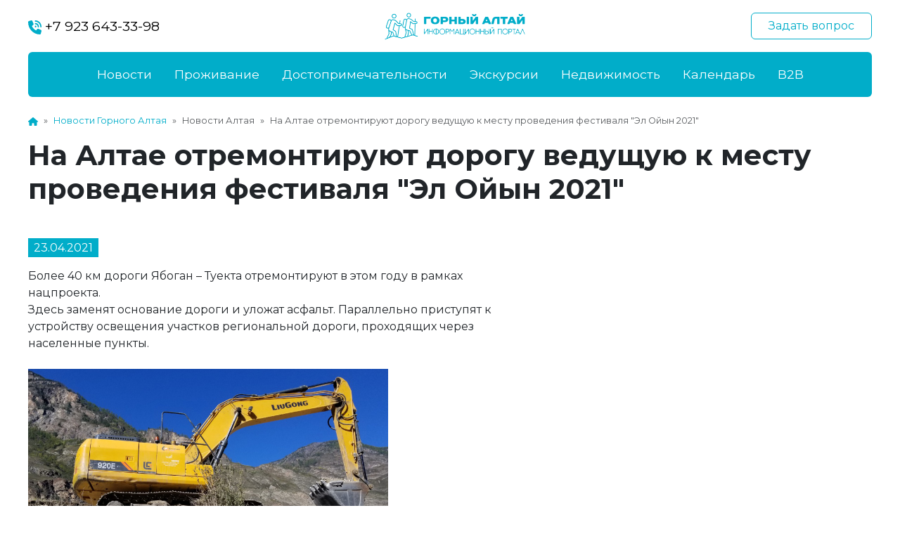

--- FILE ---
content_type: text/html; charset=UTF-8
request_url: https://gorniy-altai.ru/news/mestu-provedeniya-festivalya-el-oyyn-2021/
body_size: 9007
content:
<!DOCTYPE html>
<html>
	<head>
		<title>Ремонт дороги к месту проведения Эл Ойын 2021</title> 
		<meta name="viewport" content="initial-scale=1, maximum-scale=1">
		<meta http-equiv="X-UA-Compatible" content="IE=edge"> 
		<meta name="theme-color" content="#01adc9">
		<link rel="canonical" href="https://gorniy-altai.ru/news/mestu-provedeniya-festivalya-el-oyyn-2021/"/>

		<link rel="preconnect" href="https://fonts.googleapis.com">
		<link rel="preconnect" href="https://fonts.gstatic.com" crossorigin>
		<link href="https://fonts.googleapis.com/css2?family=Montserrat:wght@400;600;700;800&display=swap" rel="stylesheet">
		<link rel="icon" href="https://gorniy-altai.ru/upload/favicon.png" type="image/png">
		<meta http-equiv="Content-Type" content="text/html; charset=UTF-8" />
<meta name="keywords" content="Ремонт дороги к месту проведения Эл Ойын 2021, эл ойын 2021, эл ойын, дорога на усть кан" />
<meta name="description" content="На территории Усть-Канского района пройдет межрегиональный праздник Эл Ойын, и дорожные работы по нацпроекту закончатся к дате начала фестиваля" />
<script data-skip-moving="true">(function(w, d) {var v = w.frameCacheVars = {"CACHE_MODE":"HTMLCACHE","storageBlocks":[],"dynamicBlocks":{"LkGdQn":"7f551db308fb","XEVOpk":"f9175bdc86b6"},"AUTO_UPDATE":true,"AUTO_UPDATE_TTL":120,"version":2};var inv = false;if (v.AUTO_UPDATE === false){if (v.AUTO_UPDATE_TTL && v.AUTO_UPDATE_TTL > 0){var lm = Date.parse(d.lastModified);if (!isNaN(lm)){var td = new Date().getTime();if ((lm + v.AUTO_UPDATE_TTL * 1000) >= td){w.frameRequestStart = false;w.preventAutoUpdate = true;return;}inv = true;}}else{w.frameRequestStart = false;w.preventAutoUpdate = true;return;}}var r = w.XMLHttpRequest ? new XMLHttpRequest() : (w.ActiveXObject ? new w.ActiveXObject("Microsoft.XMLHTTP") : null);if (!r) { return; }w.frameRequestStart = true;var m = v.CACHE_MODE; var l = w.location; var x = new Date().getTime();var q = "?bxrand=" + x + (l.search.length > 0 ? "&" + l.search.substring(1) : "");var u = l.protocol + "//" + l.host + l.pathname + q;r.open("GET", u, true);r.setRequestHeader("BX-ACTION-TYPE", "get_dynamic");r.setRequestHeader("X-Bitrix-Composite", "get_dynamic");r.setRequestHeader("BX-CACHE-MODE", m);r.setRequestHeader("BX-CACHE-BLOCKS", v.dynamicBlocks ? JSON.stringify(v.dynamicBlocks) : "");if (inv){r.setRequestHeader("BX-INVALIDATE-CACHE", "Y");}try { r.setRequestHeader("BX-REF", d.referrer || "");} catch(e) {}if (m === "APPCACHE"){r.setRequestHeader("BX-APPCACHE-PARAMS", JSON.stringify(v.PARAMS));r.setRequestHeader("BX-APPCACHE-URL", v.PAGE_URL ? v.PAGE_URL : "");}r.onreadystatechange = function() {if (r.readyState != 4) { return; }var a = r.getResponseHeader("BX-RAND");var b = w.BX && w.BX.frameCache ? w.BX.frameCache : false;if (a != x || !((r.status >= 200 && r.status < 300) || r.status === 304 || r.status === 1223 || r.status === 0)){var f = {error:true, reason:a!=x?"bad_rand":"bad_status", url:u, xhr:r, status:r.status};if (w.BX && w.BX.ready && b){BX.ready(function() {setTimeout(function(){BX.onCustomEvent("onFrameDataRequestFail", [f]);}, 0);});}w.frameRequestFail = f;return;}if (b){b.onFrameDataReceived(r.responseText);if (!w.frameUpdateInvoked){b.update(false);}w.frameUpdateInvoked = true;}else{w.frameDataString = r.responseText;}};r.send();var p = w.performance;if (p && p.addEventListener && p.getEntries && p.setResourceTimingBufferSize){var e = 'resourcetimingbufferfull';var h = function() {if (w.BX && w.BX.frameCache && w.BX.frameCache.frameDataInserted){p.removeEventListener(e, h);}else {p.setResourceTimingBufferSize(p.getEntries().length + 50);}};p.addEventListener(e, h);}})(window, document);</script>
<script data-skip-moving="true">(function(w, d, n) {var cl = "bx-core";var ht = d.documentElement;var htc = ht ? ht.className : undefined;if (htc === undefined || htc.indexOf(cl) !== -1){return;}var ua = n.userAgent;if (/(iPad;)|(iPhone;)/i.test(ua)){cl += " bx-ios";}else if (/Windows/i.test(ua)){cl += ' bx-win';}else if (/Macintosh/i.test(ua)){cl += " bx-mac";}else if (/Linux/i.test(ua) && !/Android/i.test(ua)){cl += " bx-linux";}else if (/Android/i.test(ua)){cl += " bx-android";}cl += (/(ipad|iphone|android|mobile|touch)/i.test(ua) ? " bx-touch" : " bx-no-touch");cl += w.devicePixelRatio && w.devicePixelRatio >= 2? " bx-retina": " bx-no-retina";if (/AppleWebKit/.test(ua)){cl += " bx-chrome";}else if (/Opera/.test(ua)){cl += " bx-opera";}else if (/Firefox/.test(ua)){cl += " bx-firefox";}ht.className = htc ? htc + " " + cl : cl;})(window, document, navigator);</script>


<link href="https://cdnjs.cloudflare.com/ajax/libs/bootstrap/5.3.0/css/bootstrap.min.css" type="text/css"  rel="stylesheet" />
<link href="https://cdnjs.cloudflare.com/ajax/libs/OwlCarousel2/2.3.4/assets/owl.carousel.min.css" type="text/css"  rel="stylesheet" />
<link href="https://cdnjs.cloudflare.com/ajax/libs/OwlCarousel2/2.3.4/assets/owl.theme.default.css" type="text/css"  rel="stylesheet" />
<link href="https://cdnjs.cloudflare.com/ajax/libs/fancybox/3.5.7/jquery.fancybox.min.css" type="text/css"  rel="stylesheet" />
<link href="/bitrix/templates/.default/components/bitrix/breadcrumb/template/style.min.css?1703773873467" type="text/css"  data-template-style="true"  rel="stylesheet" />
<link href="/bitrix/templates/.default/components/bitrix/menu/footer/style.css?170377387389" type="text/css"  data-template-style="true"  rel="stylesheet" />
<link href="/bitrix/templates/template/styles.css?17063676833760" type="text/css"  data-template-style="true"  rel="stylesheet" />
<link href="/bitrix/templates/template/template_styles.css?170636768311157" type="text/css"  data-template-style="true"  rel="stylesheet" />







</head>
<body>
<div id="panel"></div>
<header>
	
	<div class="top-menu ">
		<div class="container-fluid">
			<div class="row align-items-center">
				<div class="col-12 top-block d-none d-lg-flex justify-content-between align-items-center mt-3 mb-lg-3">                
					<a class="phone" href="https://wa.me/79236433398" target="_blank">
						<svg xmlns="http://www.w3.org/2000/svg" height="1em" viewBox="0 0 512 512"><path fill="currentColor" d="M280 0C408.1 0 512 103.9 512 232c0 13.3-10.7 24-24 24s-24-10.7-24-24c0-101.6-82.4-184-184-184c-13.3 0-24-10.7-24-24s10.7-24 24-24zm8 192a32 32 0 1 1 0 64 32 32 0 1 1 0-64zm-32-72c0-13.3 10.7-24 24-24c75.1 0 136 60.9 136 136c0 13.3-10.7 24-24 24s-24-10.7-24-24c0-48.6-39.4-88-88-88c-13.3 0-24-10.7-24-24zM117.5 1.4c19.4-5.3 39.7 4.6 47.4 23.2l40 96c6.8 16.3 2.1 35.2-11.6 46.3L144 207.3c33.3 70.4 90.3 127.4 160.7 160.7L345 318.7c11.2-13.7 30-18.4 46.3-11.6l96 40c18.6 7.7 28.5 28 23.2 47.4l-24 88C481.8 499.9 466 512 448 512C200.6 512 0 311.4 0 64C0 46 12.1 30.2 29.5 25.4l88-24z"/></svg>
						+7 923 643-33-98
					</a>                
					<a class="logo" href="/"><img src="/bitrix/templates/template/images/logo-color.png"></a>
					<div><a href="https://wa.me/79236433398" target="_blank" class="btn btn-outline-secondary"><span class="text">Задать вопрос</span><span class="pos"></span></a></div>
				</div>
				<div class="col-12">

					<nav class="navbar navbar-expand-lg rounded">                
						<a class="navbar-brand d-block d-lg-none" href="/"><img src="/bitrix/templates/template/images/logo.png"></a>
						<a class="navbar-brand d-block d-lg-none icon" href="/"><img src="/bitrix/templates/template/images/logo-color-icon.png"></a>

						<button class="navbar-toggler cmn-toggle-switch cmn-toggle-switch__htx" type="button" data-bs-toggle="collapse" data-bs-target="#navbarsExample11" aria-controls="navbarsExample11" aria-expanded="false" aria-label="Toggle navigation">
							<span></span>
						</button>
			  
					  <div class="collapse navbar-collapse d-lg-flex mt-lg-lg justify-content-lg-center row" id="navbarsExample11">
							<div class="col-1 navbar-brand-container d-none d-lg-block">
								<a class="navbar-brand" href="/"><img src="/bitrix/templates/template/images/logo-color-icon.png" /></a>
							</div>
							<div class="col-12 col-lg-9">
								<ul class="navbar-nav justify-content-lg-center">
									<div id="bxdynamic_LkGdQn_start" style="display:none"></div>

						<a class="nav-link" href="/news/">Новости</a>
									<a class="nav-link" href="/catalog/">Проживание</a>
									<a class="nav-link" href="/places/">Достопримечательности</a>
									<a class="nav-link" href="/tours/">Экскурсии</a>
									<a class="nav-link" href="/realty/">Недвижимость</a>
									<a class="nav-link" href="/calendar/">Календарь</a>
									<li class="nav-item dropdown">
				<a class="nav-link dropdown-toggle" href="/b2b/" data-bs-toggle="dropdown" aria-expanded="false">B2B</a>
				<ul class="dropdown-menu">
												<li><a class="dropdown-item" href="/b2b/blacklist-visitors/">Чёрный список посетителей</a></li>
													<li><a class="dropdown-item" href="/b2b/blacklist-staff/">Чёрный список сотрудников</a></li>
													<li><a class="dropdown-item" href="/b2b/job/">Свободные вакансии</a></li>
													<li><a class="dropdown-item" href="/b2b/request/">Запрос на наличие свободных мест</a></li>
										</ul>
			</li>
							<div id="bxdynamic_LkGdQn_end" style="display:none"></div>								</ul>
							</div>
							<div class="col-12 col-lg-2 question-button">
								<a class="phone" href="https://wa.me/79236433398" target="_blank">
									<svg xmlns="http://www.w3.org/2000/svg" height="1em" viewBox="0 0 512 512"><path fill="currentColor" d="M280 0C408.1 0 512 103.9 512 232c0 13.3-10.7 24-24 24s-24-10.7-24-24c0-101.6-82.4-184-184-184c-13.3 0-24-10.7-24-24s10.7-24 24-24zm8 192a32 32 0 1 1 0 64 32 32 0 1 1 0-64zm-32-72c0-13.3 10.7-24 24-24c75.1 0 136 60.9 136 136c0 13.3-10.7 24-24 24s-24-10.7-24-24c0-48.6-39.4-88-88-88c-13.3 0-24-10.7-24-24zM117.5 1.4c19.4-5.3 39.7 4.6 47.4 23.2l40 96c6.8 16.3 2.1 35.2-11.6 46.3L144 207.3c33.3 70.4 90.3 127.4 160.7 160.7L345 318.7c11.2-13.7 30-18.4 46.3-11.6l96 40c18.6 7.7 28.5 28 23.2 47.4l-24 88C481.8 499.9 466 512 448 512C200.6 512 0 311.4 0 64C0 46 12.1 30.2 29.5 25.4l88-24z"></path></svg>
								</a>
								<a href="https://wa.me/79236433398" target="_blank" class="btn btn-primary"><span class="text">Задать вопрос</span><span class="pos"></span></a>
							</div>
						</div>
					</nav>
				</div>
			</div>
		</div>
	</div>
</header>


	<section class="container-fluid mt-4 mb-5">
		<div class="mb-3">
		<nav style="--bs-breadcrumb-divider: '&raquo;';"aria-label="breadcrumb"  itemscope itemtype="http://schema.org/BreadcrumbList"><ol class="breadcrumb"><li class="breadcrumb-item" itemprop="itemListElement" itemscope itemtype="http://schema.org/ListItem"><a href="/" itemprop="item"><svg xmlns="http://www.w3.org/2000/svg" height="1em" viewBox="0 0 576 512"><path fill="currentColor" d="M575.8 255.5c0 18-15 32.1-32 32.1h-32l.7 160.2c0 2.7-.2 5.4-.5 8.1V472c0 22.1-17.9 40-40 40H456c-1.1 0-2.2 0-3.3-.1c-1.4 .1-2.8 .1-4.2 .1H416 392c-22.1 0-40-17.9-40-40V448 384c0-17.7-14.3-32-32-32H256c-17.7 0-32 14.3-32 32v64 24c0 22.1-17.9 40-40 40H160 128.1c-1.5 0-3-.1-4.5-.2c-1.2 .1-2.4 .2-3.6 .2H104c-22.1 0-40-17.9-40-40V360c0-.9 0-1.9 .1-2.8V287.6H32c-18 0-32-14-32-32.1c0-9 3-17 10-24L266.4 8c7-7 15-8 22-8s15 2 21 7L564.8 231.5c8 7 12 15 11 24z"/></svg></a></li>
				<li class="breadcrumb-item" itemprop="itemListElement" itemscope itemtype="http://schema.org/ListItem">
					<a href="/news/" itemprop="item">Новости Горного Алтая</a>
				</li><li class="breadcrumb-item active" aria-current="page">Новости Алтая</li><li class="breadcrumb-item active" aria-current="page">На Алтае отремонтируют дорогу ведущую к месту проведения фестиваля "Эл Ойын 2021"</li></ol></nav>		</div>
				<h1 class="mb-5">На Алтае отремонтируют дорогу ведущую к месту проведения фестиваля &quot;Эл Ойын 2021&quot;</h1>

<div class="content-detail">
	<div class="row">
				<div class="col-12 col-lg-7 mb-5">
							<div class="content-date"><span>23.04.2021</span></div>
						Более 40 км дороги Ябоган – Туекта отремонтируют в этом году в рамках нацпроекта. <br>
 Здесь заменят основание дороги и уложат асфальт. Параллельно приступят к устройству освещения участков региональной дороги, проходящих через населенные пункты.<br>
 <br>
 <img width="512" alt="Дорога к Эл Ойыну.jpg" src="/upload/medialibrary/327/327575668bf1ccd070cf8e984a8ba744.jpg" height="384" title="Дорога к Эл Ойыну.jpg"><br>
 Фото: Медведев Александр<br>
 <br>
 В июле этого года на территории Усть-Канского района пройдет межрегиональный праздник Эл Ойын, и дорожные работы по нацпроекту позволят обеспечить комфортный и безопасный проезд к месту проведения мероприятия.<br>
 <br>
 <span class="block-snoska"><a href="https://gorniy-altai.ru/news/el-oyyn-2020-proydet-so-2-po-5-iyulya/">Алтайский национальный праздник "Эл Ойын 2021"</a><br>
 <br>
 <a href="https://gorniy-altai.ru/calendar/raspisanie-sobytiy-na-altae-v-2020-godu/">Расписание мероприятий на Алтае летом 2021</a><br>
 <br>
 <a href="https://gorniy-altai.ru/news/ekskursiya-na-plato-ukok-kak-dobratsya-na-ukok/">Экскурсионный тур на плато Укок</a><br>
 <br>
 <a href="https://gorniy-altai.ru/places/dostoprimechatelnosti/geyzernoe-ozero-v-gornom-altae-aktash/">Гейзерное озеро (Голубое озеро) в Акташе</a></span><br>
 <br>
 «В планах до конца июня ликвидировать грунтовый разрыв на дороге Ябоган – Туекта, на котором начали работать еще в прошлом году. <br>
 Также планируется до 20 июня завершить реконструкцию моста через реку Кан. <br>
 Пришлось откорректировать сроки, чтобы гости поехали на празднование по хорошей дороге и новому мосту», – рассказал министр регионального развития региона Константин Зорий.<br>
 <br>
Источник: @altaygov04
			
		</div>
		<div class="col-12 col-lg-1"></div>
			</div>

	<div class="row">
		<div class="col-12 col-lg-8">
			<h2><h3>Другие "Алтайские" новости:</h3></h2>
			<div class="my-4">Почитайте ещё публикации о том, что происходит на Алтае</div>
		</div>
		<div class="col-12 mt-2">
			<div class="row">
				<div class="col-12 col-lg-6 block-news-item pb-3" id="bx_3218110189_2449">
			<div class="row">
				<div class="col-4 col-lg-3 thumbnail  no-aspect-ratio">
					<a href="/news/tury-v-tailand-iz-barnaula-s-pryamym-vyletom/">
						<img class="img-fluid rounded mt-4" src="/upload/resize_cache/medialibrary/299/220_150_240cd750bba9870f18aada2478b24840a/rwt2642gt2tkdcdagrgop6eqkvz879j6.jpg" alt="Туры в Таиланд из Барнаула, с прямым вылетом"/>
					</a>
				</div>
				<div class="col-8 col-lg-9 name">
					<div class="date">23.01.2024 17:39:00</div>
					<div class="name"><a href="/news/tury-v-tailand-iz-barnaula-s-pryamym-vyletom/">Туры в Таиланд из Барнаула, с прямым вылетом</a></div>
					<div class="d-none d-lg-block preview">Туроператор Anex расширяет полетную программу в Таиланд, и в &quot;зимний сезон 2024&quot; добавляет новый город вылета- Барнаул!</div>
				</div>
			</div>
		</div>
			<div class="col-12 col-lg-6 block-news-item pb-3" id="bx_3218110189_2448">
			<div class="row">
				<div class="col-4 col-lg-3 thumbnail  no-aspect-ratio">
					<a href="/news/raboty-po-ukrepleniyu-dorozhnogo-polotna-v-meste-kamnepada-zaversheny/">
						<img class="img-fluid rounded mt-4" src="/upload/resize_cache/medialibrary/449/220_150_240cd750bba9870f18aada2478b24840a/zkvwjj369frzpo1ujyjz25isyl1q9vp6.jpg" alt="Работы по укреплению дорожного полотна в месте камнепада завершены"/>
					</a>
				</div>
				<div class="col-8 col-lg-9 name">
					<div class="date">22.01.2024 17:12:00</div>
					<div class="name"><a href="/news/raboty-po-ukrepleniyu-dorozhnogo-polotna-v-meste-kamnepada-zaversheny/">Работы по укреплению дорожного полотна в месте камнепада завершены</a></div>
					<div class="d-none d-lg-block preview">Утром 19 января в Республике Алтай произошёл мощный камнепад, в результате которого разрушен участок Чуйского тракта. </div>
				</div>
			</div>
		</div>
			<div class="col-12 col-lg-6 block-news-item pb-3" id="bx_3218110189_2447">
			<div class="row">
				<div class="col-4 col-lg-3 thumbnail  no-aspect-ratio">
					<a href="/news/trendy-gostinichnogo-biznesa-v-2024/">
						<img class="img-fluid rounded mt-4" src="/upload/resize_cache/medialibrary/907/220_150_240cd750bba9870f18aada2478b24840a/zvfsjwaxkq7ul2t334yiweztjj17oub5.jpg" alt="Тренды гостиничного бизнеса в 2024"/>
					</a>
				</div>
				<div class="col-8 col-lg-9 name">
					<div class="date">01.01.2024 16:56:00</div>
					<div class="name"><a href="/news/trendy-gostinichnogo-biznesa-v-2024/">Тренды гостиничного бизнеса в 2024</a></div>
					<div class="d-none d-lg-block preview">Рассказываем о современных трендах в сфере гостеприимства и гостиничного бизнеса.</div>
				</div>
			</div>
		</div>
			<div class="col-12 col-lg-6 block-news-item pb-3" id="bx_3218110189_2446">
			<div class="row">
				<div class="col-4 col-lg-3 thumbnail  no-aspect-ratio">
					<a href="/news/lovushki-dlya-avtovladeltsev-na-trassakh-altaya/">
						<img class="img-fluid rounded mt-4" src="/upload/resize_cache/medialibrary/461/220_150_240cd750bba9870f18aada2478b24840a/kmfspj4d31t47uh5glk2sry0o8ag7gws.jpeg" alt="Ловушки для автовладельцев на трассах Алтая?"/>
					</a>
				</div>
				<div class="col-8 col-lg-9 name">
					<div class="date">19.12.2023 12:14:00</div>
					<div class="name"><a href="/news/lovushki-dlya-avtovladeltsev-na-trassakh-altaya/">Ловушки для автовладельцев на трассах Алтая?</a></div>
					<div class="d-none d-lg-block preview">Любимая Алтайская трасса, по которой я на протяжении нескольких лет проезжаю каждый день. Впереди колонна Камазов, сплошная черта, плетусь из всех сил, терплю, не люблю такое!</div>
				</div>
			</div>
		</div>
	</div>
          
		</div>
	</div>
</div>

		
	</section>

<footer class="container-fluid py-4">
	<div class="row">
		<div class="col-12 col-lg-9 ">
			<div id="bxdynamic_XEVOpk_start" style="display:none"></div>
<div class="row bottom-menu">
																																																										<div class="col-lg-3">
					<a class="d-block mb-3 item1" href="/b2b/">B2B</a>
												<a class="d-block mb-2 item2" href="/b2b/blacklist-visitors/">Чёрный список посетителей</a>
													<a class="d-block mb-2 item2" href="/b2b/blacklist-staff/">Чёрный список сотрудников</a>
													<a class="d-block mb-2 item2" href="/b2b/job/">Свободные вакансии</a>
													<a class="d-block mb-2 item2" href="/b2b/request/">Запрос на наличие свободных мест</a>
							
				</div>
																		
	<div class="col-lg-3">
														<a class="d-block mb-3 item1" href="/news/">Новости</a>
																					<a class="d-block mb-3 item1" href="/catalog/">Проживание</a>
																					<a class="d-block mb-3 item1" href="/places/">Достопримечательности</a>
																					<a class="d-block mb-3 item1" href="/tours/">Экскурсии</a>
																					<a class="d-block mb-3 item1" href="/realty/">Недвижимость</a>
																					<a class="d-block mb-3 item1" href="/calendar/">Календарь</a>
																																										</div>
</div>
<div id="bxdynamic_XEVOpk_end" style="display:none"></div>		</div>
		<div class="col-12 col-lg-3">
			<div class="d-flex contacts mb-3">
	<div class="icon">
	</div>
	<div>
 <a href="https://wa.me/79236433398" target="_blank">+7 929&nbsp;733-0022</a>
	</div>
</div>
<div class="d-flex contacts mb-3">
	<div class="icon">
	</div>
	<div>
		 659635, Россия, Алтайский край, Алтайский район, с Ая, ул. Советская 26
	</div>
</div>
<div class="social">
 <a target="_blank" class="vk" href="https://vk.com/bazarodger"></a> 
<a target="_blank" class="ok" href="https://ok.ru/bukhtavese"></a> 

<a target="_blank" class="youtube" href="https://www.youtube.com/user/Vroger146"></a> 
<a target="_blank" class="pinterest" href="https://www.pinterest.ru/aleksandr0065/"></a> 
<a target="_blank" class="twitter" href="https://twitter.com/Vroger146"></a>
</div>
 <br>		</div>
	</div>
	<hr>
	<div class="row">
		<div class="col-6 copy">&copy; 2026 ИП Медведева Наталья Константиновна</div>
		<div class="col-6 dev"></div>
	</div>
</footer>

<div class="d-none">
	<!-- Yandex.Metrika counter -->  <noscript><div><img src="https://mc.yandex.ru/watch/29959984" style="position:absolute; left:-9999px;" alt="" /></div></noscript> <!-- /Yandex.Metrika counter -->
	
	<!--LiveInternet counter--><a href="//www.liveinternet.ru/click" target="_blank"><img width="31" src="[data-uri]" height="31" id="licnt9CA8" style="border:0" title="LiveInternet" alt=""></a><!--/LiveInternet-->	
</div>
<script>if(!window.BX)window.BX={};if(!window.BX.message)window.BX.message=function(mess){if(typeof mess==='object'){for(let i in mess) {BX.message[i]=mess[i];} return true;}};</script>
<script>(window.BX||top.BX).message({"JS_CORE_LOADING":"Загрузка...","JS_CORE_NO_DATA":"- Нет данных -","JS_CORE_WINDOW_CLOSE":"Закрыть","JS_CORE_WINDOW_EXPAND":"Развернуть","JS_CORE_WINDOW_NARROW":"Свернуть в окно","JS_CORE_WINDOW_SAVE":"Сохранить","JS_CORE_WINDOW_CANCEL":"Отменить","JS_CORE_WINDOW_CONTINUE":"Продолжить","JS_CORE_H":"ч","JS_CORE_M":"м","JS_CORE_S":"с","JSADM_AI_HIDE_EXTRA":"Скрыть лишние","JSADM_AI_ALL_NOTIF":"Показать все","JSADM_AUTH_REQ":"Требуется авторизация!","JS_CORE_WINDOW_AUTH":"Войти","JS_CORE_IMAGE_FULL":"Полный размер"});</script><script src="/bitrix/js/main/core/core.min.js?1721404168225422"></script><script>BX.Runtime.registerExtension({"name":"main.core","namespace":"BX","loaded":true});</script>
<script>BX.setJSList(["\/bitrix\/js\/main\/core\/core_ajax.js","\/bitrix\/js\/main\/core\/core_promise.js","\/bitrix\/js\/main\/polyfill\/promise\/js\/promise.js","\/bitrix\/js\/main\/loadext\/loadext.js","\/bitrix\/js\/main\/loadext\/extension.js","\/bitrix\/js\/main\/polyfill\/promise\/js\/promise.js","\/bitrix\/js\/main\/polyfill\/find\/js\/find.js","\/bitrix\/js\/main\/polyfill\/includes\/js\/includes.js","\/bitrix\/js\/main\/polyfill\/matches\/js\/matches.js","\/bitrix\/js\/ui\/polyfill\/closest\/js\/closest.js","\/bitrix\/js\/main\/polyfill\/fill\/main.polyfill.fill.js","\/bitrix\/js\/main\/polyfill\/find\/js\/find.js","\/bitrix\/js\/main\/polyfill\/matches\/js\/matches.js","\/bitrix\/js\/main\/polyfill\/core\/dist\/polyfill.bundle.js","\/bitrix\/js\/main\/core\/core.js","\/bitrix\/js\/main\/polyfill\/intersectionobserver\/js\/intersectionobserver.js","\/bitrix\/js\/main\/lazyload\/dist\/lazyload.bundle.js","\/bitrix\/js\/main\/polyfill\/core\/dist\/polyfill.bundle.js","\/bitrix\/js\/main\/parambag\/dist\/parambag.bundle.js"]);
</script>
<script>BX.Runtime.registerExtension({"name":"ui.dexie","namespace":"BX.Dexie3","loaded":true});</script>
<script>BX.Runtime.registerExtension({"name":"ls","namespace":"window","loaded":true});</script>
<script>BX.Runtime.registerExtension({"name":"fx","namespace":"window","loaded":true});</script>
<script>BX.Runtime.registerExtension({"name":"fc","namespace":"window","loaded":true});</script>
<script>(window.BX||top.BX).message({"LANGUAGE_ID":"ru","FORMAT_DATE":"DD.MM.YYYY","FORMAT_DATETIME":"DD.MM.YYYY HH:MI:SS","COOKIE_PREFIX":"BITRIX_SM","SERVER_TZ_OFFSET":"10800","UTF_MODE":"Y","SITE_ID":"s1","SITE_DIR":"\/"});</script><script src="/bitrix/js/ui/dexie/dist/dexie3.bundle.min.js?170377387788274"></script>
<script src="/bitrix/js/main/core/core_ls.min.js?17037738767365"></script>
<script src="/bitrix/js/main/core/core_fx.min.js?17037738769768"></script>
<script src="/bitrix/js/main/core/core_frame_cache.min.js?172140407411210"></script>
<script src="https://cdnjs.cloudflare.com/ajax/libs/jquery/3.7.0/jquery.min.js"></script>
<script src="https://cdnjs.cloudflare.com/ajax/libs/bootstrap/5.3.0/js/bootstrap.bundle.min.js"></script>
<script src="https://cdnjs.cloudflare.com/ajax/libs/OwlCarousel2/2.3.4/owl.carousel.min.js"></script>
<script src="https://kit.fontawesome.com/da08bdadb8.js"></script>
<script src="https://cdnjs.cloudflare.com/ajax/libs/fancybox/3.5.7/jquery.fancybox.min.js"></script>
<script src="https://cdnjs.cloudflare.com/ajax/libs/jquery.nicescroll/3.7.6/jquery.nicescroll.min.js"></script>


<script src="/bitrix/templates/template/js/script.js?17037738731219"></script>
<script>var _ba = _ba || []; _ba.push(["aid", "f43a3a312863556ce3ad59d8d9d98446"]); _ba.push(["host", "gorniy-altai.ru"]); (function() {var ba = document.createElement("script"); ba.type = "text/javascript"; ba.async = true;ba.src = (document.location.protocol == "https:" ? "https://" : "http://") + "bitrix.info/ba.js";var s = document.getElementsByTagName("script")[0];s.parentNode.insertBefore(ba, s);})();</script>


<script type="text/javascript" > (function(m,e,t,r,i,k,a){m[i]=m[i]||function(){(m[i].a=m[i].a||[]).push(arguments)}; m[i].l=1*new Date(); for (var j = 0; j < document.scripts.length; j++) {if (document.scripts[j].src === r) { return; }} k=e.createElement(t),a=e.getElementsByTagName(t)[0],k.async=1,k.src=r,a.parentNode.insertBefore(k,a)}) (window, document, "script", "https://mc.yandex.ru/metrika/tag.js", "ym"); ym(29959984, "init", { clickmap:true, trackLinks:true, accurateTrackBounce:true, webvisor:true }); </script><script>(function(d,s){d.getElementById("licnt9CA8").src=
	"//counter.yadro.ru/hit?t44.11;r"+escape(d.referrer)+
	((typeof(s)=="undefined")?"":";s"+s.width+"*"+s.height+"*"+
	(s.colorDepth?s.colorDepth:s.pixelDepth))+";u"+escape(d.URL)+
	";h"+escape(d.title.substring(0,150))+";"+Math.random()})
	(document,screen)</script></body>
</html>
<!--9ae59fd676bf3d61e9176d0b98c57957-->

--- FILE ---
content_type: text/css
request_url: https://gorniy-altai.ru/bitrix/templates/template/template_styles.css?170636768311157
body_size: 2772
content:
body{
    --bs-body-font-family: 'Montserrat', sans-serif;
}
.navbar{
    --bs-navbar-padding-y: 0.5rem;
}
a{
--bs-link-color-rgb: 1,173,201;
--bs-nav-link-hover-color:#fff;
--bs-navbar-active-color:#fff;
--bs-dropdown-link-active-bg:#01adc9;
}
.container-fluid{
    --bs-gutter-x:5rem;
}
.bx-touch .container-fluid {
    --bs-gutter-x: 2rem;
}
.btn {
    --bs-btn-padding-x: 1.5rem;
}
.btn:hover{
   /* --bs-btn-hover-bg: #01adc9;*/
    --bs-btn-hover-border-color: #01adc9;
}
.btn-primary {
    --bs-btn-bg: #01adc9;
    --bs-btn-border-color: #01adc9;
}
.btn-outline-secondary {
    --bs-btn-color: #fff;
    --bs-btn-border-color: #fff;
    --bs-btn-hover-color: #fff;
}
.btn-outline-secondary.dark {
    border-color: #01adc9;
    color: #01adc9;
}
.dropdown-toggle::after {
    content: none;
}
.dropdown-menu[data-bs-popper] {
    top: 97%;
    left: -1px;
}
.dropdown-menu{border-radius:0;border:inherit}
.navbar-nav > div {
    display: flex;
}
.nav-link {
    font-size: 1.1rem;
    color: rgb(255 255 255);
    padding-right: 1rem!important;
    padding-left: 1rem!important;
padding-top: 0.7rem;
    padding-bottom: 0.7rem;
}
a.nav-link.show,
a.nav-link:hover {
    background: rgb(255 255 255 / 35%);
}
/******************************************/
.btn-primary,
.btn-outline-secondary{
    position: relative;
    overflow: hidden;    
    display: inline-block;
}
.btn-primary  span.text,
.btn-outline-secondary span.text {
    position: relative;
    z-index: 2;
}
    
.btn-primary span.pos,
.btn-outline-secondary span.pos {
    position: absolute;
    display: block;
    width: 0;
    height: 0;
    border-radius: 50%;
    background-color: #2fd6f1;
    transition: width 0.4s ease-in-out, height 0.4s ease-in-out;
    transform: translate(-50%, -50%);
    z-index: 1;
}
    
.btn-primary:hover,
.btn-outline-secondary:hover {
    color: #fff;
}
.btn-primary:hover span.pos,
.btn-outline-secondary:hover span.pos {
    width: 225%;
    height: 562.5px;
}

/******************************************/
header{position: relative;}
h1,h2{font-weight: 700;}
.logo{display: block;}
.logo img{
    height: 42px;
}
.top-menu.main .top-block{color: #fff;}
.top-menu:not(.main) .top-block{color: #000;}
.top-menu.fixed{
    width: 100%;
    top: 0;
    position: fixed!important;
    backdrop-filter: blur(10px);
    z-index: 10;
    box-shadow: 0px 10px 15px -7px rgba(0,0,0,0.25);
}
.top-menu.fixed .top-block{display:none!important}
.top-menu.fixed::after {
    content: '';
    display: block;
    position: absolute;
    width: 100%;
    height: 100%;
    top: 0;
    background: rgb(231 231 231 / 90%);
}
.top-menu.fixed nav.navbar {
    background: none;
    padding-top: 0.7rem;
    padding-bottom: 0.7rem;
}
.top-menu.fixed .nav-link {
    color:#000;
}
.top-menu:not(.fixed) .navbar-brand-container{
   display:none!important;
}
.top-menu .navbar-brand img{
   transition: all 0.5s ease-out;
}
.bx-no-touch .top-menu .navbar-brand:hover img{
   transform: rotate(90deg);
}


.top-menu .question-button{
   text-align:right;
}
@media (max-width: 992px){
.top-menu .question-button {
    text-align: center;
    border-top: solid 1px #afafaf;
    padding-top: 1rem;
}
}

.top-menu:not(.fixed) .question-button{
   display:none;
   text-align:right;
}
.col-2.question-button .phone {
    font-size: 1.4rem;
    margin-right: 10px;
}
.navbar-brand img{width: 50px}
.navbar-brand.d-block.d-lg-none img {
    width: inherit;
    height: 33px;
    margin-left: 5px;
}

.navbar-brand.d-block.d-lg-none.icon img{
	display:none;
} 
.fixed .navbar-brand.d-block.d-lg-none img{
	display:none;
} 
.fixed .navbar-brand.d-block.d-lg-none.icon img{
	display:block;
} 

.top-block a.phone {
    display: block;    
    text-decoration: none;
    font-size: 1.2rem;
}
.top-menu.main .top-block a.phone{color: #fff;}
.top-menu:not(.main) .top-block a.phone{color: #000;}
.top-menu:not(.main) .top-block a.phone svg{color: #01adc9;}

.top-menu:not(.main) .btn-outline-secondary {
    --bs-btn-color: #01adc9;
    --bs-btn-border-color: #01adc9;
    --bs-btn-hover-color: #01adc9;
}

.top-menu.main:not(.fixed) {
    position: absolute;
    top: 0;
    z-index: 10;
    width: 100%;
    background:linear-gradient(0deg, rgba(0,0,0,0) 0%, rgba(0,0,0,0.3) 100%);
}

.main-slider .item {
    background: #efefef;
    padding: 2rem;
    height: 100vh;
    background-size: cover;
    background-position: 50%;
}
.main-slider .item .content-container{
    height:100%;
}
.main-slider .item .name {
    color: #fff;
    font-weight: 600;
    font-size: 3.5rem;
    opacity: 0.9;
    line-height: 4rem;
    text-shadow: rgb(0, 0, 0) 0px 0px 25px;
}
@media (max-width: 992px){
 .main-slider .item .name {
    font-size: 2rem;
    line-height: 2.5rem;
}
}
.main-slider .item > div > div .text {
    color: #fff;
    font-size: 1rem;
    line-height: 1.3;
    padding: 1.5 rem 0;
    text-shadow: rgb(0, 0, 0) 0px 0px 25px;
}
.main-slider .owl-dots {
    position: absolute;
    bottom: 2rem;
    right: 2rem;
}
.main-slider .owl-dots .owl-dot.active span,
.main-slider .owl-dots .owl-dot:hover span {
    background: #01adc9;
    border: solid 3px #fff;
}
.owl-dots .owl-dot.active span,
.owl-dots .owl-dot:hover span {
    background: #01adc9!important;
}

.main-slider .owl-dots .owl-dot span {
    width: 16px;
    height: 16px;
    background: #fff;
}

nav.navbar {
    background: #01adc9;
    z-index: 10;
}


/*************************************************************/
.block2-item a,
.block4-item a,
.block-news-item a{
    display: block;
    position: relative;
}
.block2-item a .name{
    position: absolute;
    bottom: 0;
    color: #fff;
    font-weight: 600;
    padding: 2rem;
    font-size: 1.7rem;
}
.block4-item a .name{
    position: absolute;
    bottom: 0;
    color: #fff;
    font-weight: 600;
    padding: 1rem;
    font-size: 1.2rem;
}
.block-news-item .name a{
    font-weight: bold;
}

.block-news-item .date {
    color: #b9b9b9;
}

.block4-item a .name span {
    color: rgb(255 255 255 / 80%);
    display: block;
    font-weight: 400;
    font-size: 0.9rem;
}
.block2-item .image::after,
.block4-item .image::after{
    content: "";
    display: block;
    position:absolute;
    top:0;
    width:100%;
    height:100%;
    background: linear-gradient(180deg, rgba(255,255,255,0) 22%, rgba(0,0,0,0.5439425770308124) 77%);
    border-radius: var(--bs-border-radius)!important;
}

.block4-item .info-container {
    position: absolute;
    bottom: 0;
    padding: 1rem;
    -webkit-transition: all 0.7s ease; /* Safari and Chrome */
    -moz-transition: all 0.7s ease; /* Firefox */
    -ms-transition: all 0.7s ease; /* IE 9 */
    -o-transition: all 0.7s ease; /* Opera */
    transition: all 0.7s ease;
}
.block4-item a:hover .info-container{
    top: 0;
    height:100%;
    backdrop-filter: blur(10px);
    background: rgb(0 0 0 / 15%);
}
.block4-item .info-container .name {
    position: relative;
    bottom: inherit; 
    padding: 0 0 10px;
}
.block4-item .info-container .preview {
    text-decoration: none;
    color: #fff;
    font-size: 0.8rem;
    line-height: inherit;
    display:none;
    -webkit-transition: all 0.7s ease; /* Safari and Chrome */
    -moz-transition: all 0.7s ease; /* Firefox */
    -ms-transition: all 0.7s ease; /* IE 9 */
    -o-transition: all 0.7s ease; /* Opera */
    transition: all 0.7s ease;
}
.block4-item a:hover .info-container .preview {
    display:block;
}
.block4-item .info-container .date {
    color: #fff;
    font-size: 14px;
}
.block4-item .info-container .date svg {
    height: 12px;
    position: relative;
    top: -1px;
    padding-right: 2px;
    opacity: 0.7;
}

/*************************************************************/
.teasers a {
    position:relative;
    text-decoration: none;
    -moz-transition: all 0.7s ease;
    -ms-transition: all 0.7s ease;
    -o-transition: all 0.7s ease;
    transition: all 0.7s ease;
}
.teasers a:hover{
    top:-3px;
}
.teasers .item .icon {
    color: #01adc9;
}
.teasers .item .icon svg{
    width: 3rem;
    height: 3rem;
}
.teasers .item .name {   
    font-size: 1.2rem;
    font-weight: bold;
    color: #333333;
}
.teasers .item .text {
    line-height: 1.2rem;
    color: #848484;
}
/*************************************************************/
.service-blocks .name {
    font-size: 2rem;
    text-decoration: none;
    color: #01adc9;
    font-weight: 600;
}
/*************************************************************/
.accordion-item .accordion-button {
    font-weight: 600;
}
.accordion-body {
    border-left: solid 4px #01adc9;
}
.accordion-button:not(.collapsed) {
    color: #fff;
    background-color: #01adc9;
    box-shadow: none;
}
.accordion-button:focus {
     border-color: none;
}
/*************************************************************/
.map iframe{
    position: relative;
    width: 100%;
    height: 60vh;
}
/*************************************************************/
.content-date {margin-bottom: 1rem}
.content-date span {
    background: #01adc9;
    color: #fff;
    padding: 4px 8px;
}
/*************************************************************/
.thumbnail:not(.no-aspect-ratio){
    position: relative;
    aspect-ratio: 4 / 3;
}
.thumbnail .image {
    width: 100%;
    height: 100%;
    overflow: hidden;   
    position: absolute;
    top: 0;
}

.thumbnail .image img {
    -webkit-transition: all 0.7s ease; /* Safari and Chrome */
    -moz-transition: all 0.7s ease; /* Firefox */
    -ms-transition: all 0.7s ease; /* IE 9 */
    -o-transition: all 0.7s ease; /* Opera */
    transition: all 0.7s ease;
    height: 100%;
}

.image:hover img {
    -webkit-transform:scale(1.2); /* Safari and Chrome */
    -moz-transform:scale(1.2); /* Firefox */
    -ms-transform:scale(1.2); /* IE 9 */
    -o-transform:scale(1.2); /* Opera */
     transform:scale(1.2);
}
/*************************************************************/
footer {
    background: #374345;
    color: #fff;
}
footer  a{
    color: #fff;
text-decoration:none;
}
footer  a:hover{text-decoration:underline;}
footer .dev {
    text-align: right;
}
footer .contacts {
    font-size: 0.9rem;
}
footer .contacts .icon {
    color: #9a9a9a;
    width: 20px;
    text-align: center;
}
footer .contacts:nth-child(2) .icon {
    width: 30px;
}
footer .dev a, 
footer .copy {
    color: #9a9a9a;
    font-size: 0.9rem;
}
footer .social a {
    display: inline-block;
    margin-right: 3px;
    color: #9a9a9a;
    position: relative;
}
footer .social a svg {
    height: 30px;
    position: relative;
    z-index: 2;
}
footer .social a.vk:hover{color:#0077ff}
footer .social a.ok:hover{color:#ed812b}
footer .social a.instagram:hover{color:#E1306C}
footer .social a.instagram:hover{color:#E1306C}
footer .social a.facebook:hover{color:#4593F3}
footer .social a.youtube:hover{color:#EA3223}
footer .social a.pinterest:hover{color:#E60023}
footer .social a.twitter:hover{color:#00acee}

footer .social a:hover:after {
    content: '';
    display: block;
    position: absolute;
    top: 3px;
    left: 1px;
    width: 24px;
    height: 25px;
    background: #ffffff;
    border-radius: 5px;
    z-index: 1;
}

--- FILE ---
content_type: application/x-javascript; charset=UTF-8
request_url: https://gorniy-altai.ru/news/mestu-provedeniya-festivalya-el-oyyn-2021/?bxrand=1769106495609
body_size: 342
content:
{"js":["\/bitrix\/js\/ui\/dexie\/dist\/dexie3.bundle.js","\/bitrix\/js\/main\/core\/core_ls.js","\/bitrix\/js\/main\/core\/core_fx.js","\/bitrix\/js\/main\/core\/core_frame_cache.js"],"lang":{"LANGUAGE_ID":"ru","FORMAT_DATE":"DD.MM.YYYY","FORMAT_DATETIME":"DD.MM.YYYY HH:MI:SS","COOKIE_PREFIX":"BITRIX_SM","SERVER_TZ_OFFSET":"10800","UTF_MODE":"Y","SITE_ID":"s1","SITE_DIR":"\/","USER_ID":"","SERVER_TIME":1769106496,"USER_TZ_OFFSET":14400,"USER_TZ_AUTO":"Y","bitrix_sessid":"4d50c9271c5a5df4a1d706f000ad6f00"},"css":["\/bitrix\/templates\/.default\/components\/bitrix\/breadcrumb\/template\/style.css","\/bitrix\/templates\/.default\/components\/bitrix\/menu\/footer\/style.css"],"htmlCacheChanged":false,"isManifestUpdated":false,"dynamicBlocks":[],"spread":[]}